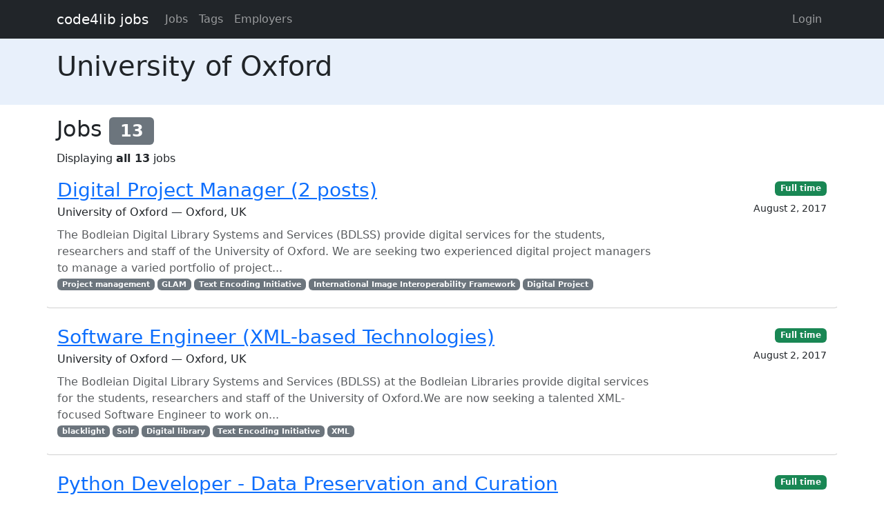

--- FILE ---
content_type: text/html; charset=utf-8
request_url: https://jobs.code4lib.org/employers/university-of-oxford
body_size: 4787
content:
<!DOCTYPE html>
<html lang="en">
  <head>
    <title>University of Oxford - Code4Lib Job Board</title>
    <meta name="csrf-param" content="authenticity_token" />
<meta name="csrf-token" content="xV3jbTmrs23XCd3omjFtyNfzBobcg51WY_Y9D906PB8xqbnOJVSwWMKgPMK-kSlEcx0jZlAYmaruZodcfWKEJg" />
    <meta charset="utf-8">
    <meta name="viewport" content="width=device-width, initial-scale=1, shrink-to-fit=no">

    <link rel="stylesheet" href="/assets/application-5216248e585144c1f59b55d7260190f8f42325a46dbaaefe5d1e0c489346da60.css" media="all" data-turbolinks-track="reload" />
    <script src="/assets/application-9bbca5b4a37d11e7c1d36a36b6082bc0006992464d325fe1d9ee307b12d81eef.js" data-turbolinks-track="reload"></script>
    <script src="/ckeditor-4.10.1/ckeditor.js" data-turbolinks-track="reload"></script>
    
    <script type="text/javascript">
(function(i,s,o,g,r,a,m){i['GoogleAnalyticsObject']=r;i[r]=i[r]||function(){
(i[r].q=i[r].q||[]).push(arguments)},i[r].l=1*new Date();a=s.createElement(o),
m=s.getElementsByTagName(o)[0];a.async=1;a.src=g;m.parentNode.insertBefore(a,m)
})(window,document,'script','//www.google-analytics.com/analytics.js','ga');
ga("create","UA-12975852-7","auto");
</script>

  </head>

  <body>
    <a class="skip-link visually-hidden-focusable" href="#main-content">Skip to main content</a>
    <nav class="navbar navbar-expand-lg navbar-dark bg-dark">
      <div class="container">
        <a class="navbar-brand" href="https://jobs.code4lib.org/">code4lib jobs</a>

        <button class="navbar-toggler" type="button" data-bs-toggle="collapse" data-bs-target="#navbarsMain" aria-controls="navbarsMain" aria-expanded="false" aria-label="Toggle navigation">
          <span class="navbar-toggler-icon"></span>
        </button>

        <div class="collapse navbar-collapse" id="navbarsMain">
          <ul class="navbar-nav me-auto">
            <li class="nav-item "><a class=" nav-link" href="/jobs">Jobs</a></li>
            <li class="nav-item "><a class=" nav-link" href="/tags">Tags</a></li>
            <li class="nav-item "><a class=" nav-link" href="/employers">Employers</a></li>
            
          </ul>

          <ul class="navbar-nav pull-right">
              <li class="nav-item "><a class=" nav-link" href="/users/login">Login</a></li>
          </ul>
        </div>
      </div>
    </nav>

    <div class="flash_messages">
</div>

    <main id="main-content" tabindex="-1" class="mb-5">
      <div class="job-header py-3 mb-3">
  <div class="container">
    <h1>University of Oxford</h1>

    <p>
      
    </p>

  </div>
</div>
<div class="container">
  <h2>Jobs <span class="badge bg-secondary">13</span></h2>
  Displaying <b>all 13</b> jobs

<ul class="list-unstyled mt-3 job-rows">
    <li class="card job position-relative">
      <div class="card-header">
        <h3 class="card-title"><a class="stretched-link" href="/jobs/27741-digital-project-manager-2-posts">Digital Project Manager (2 posts)</a></h3>
        <div class="card-subtitle">University of Oxford — Oxford, UK</div>
      </div>

      <div class="card-body">
        <p class="card-text text-muted mt-2 mb-0">The Bodleian Digital Library Systems and Services (BDLSS) provide digital services for the students, researchers and staff of the University of Oxford. We are seeking two experienced digital project managers to manage a varied portfolio of project...</p>

          <div class="text-muted small">
            <div class="float-start">
                <a class="badge bg-secondary" href="/tags/Project%20management">Project management</a>
                <a class="badge bg-secondary" href="/tags/GLAM">GLAM</a>
                <a class="badge bg-secondary" href="/tags/Text%20Encoding%20Initiative">Text Encoding Initiative</a>
                <a class="badge bg-secondary" href="/tags/International%20Image%20Interoperability%20Framework">International Image Interoperability Framework</a>
                <a class="badge bg-secondary" href="/tags/Digital%20Project">Digital Project</a>
            </div>
          </div>
      </div>

      <div class="card-footer">

        <div><a class="badge bg-success" href="/jobs/type/full_time">Full time</a></div>
        <div class="small mt-2">August 2, 2017</div>
      </div>
    </li>
    <li class="card job position-relative">
      <div class="card-header">
        <h3 class="card-title"><a class="stretched-link" href="/jobs/27740-software-engineer-xml-based-technologies">Software Engineer (XML-based Technologies)</a></h3>
        <div class="card-subtitle">University of Oxford — Oxford, UK</div>
      </div>

      <div class="card-body">
        <p class="card-text text-muted mt-2 mb-0">The Bodleian Digital Library Systems and Services (BDLSS) at the Bodleian Libraries provide digital services for the students, researchers and staff of the University of Oxford.We are now seeking a talented XML-focused Software Engineer to work on...</p>

          <div class="text-muted small">
            <div class="float-start">
                <a class="badge bg-secondary" href="/tags/blacklight">blacklight</a>
                <a class="badge bg-secondary" href="/tags/Solr">Solr</a>
                <a class="badge bg-secondary" href="/tags/Digital%20library">Digital library</a>
                <a class="badge bg-secondary" href="/tags/Text%20Encoding%20Initiative">Text Encoding Initiative</a>
                <a class="badge bg-secondary" href="/tags/XML">XML</a>
            </div>
          </div>
      </div>

      <div class="card-footer">

        <div><a class="badge bg-success" href="/jobs/type/full_time">Full time</a></div>
        <div class="small mt-2">August 2, 2017</div>
      </div>
    </li>
    <li class="card job position-relative">
      <div class="card-header">
        <h3 class="card-title"><a class="stretched-link" href="/jobs/18679-python-developer-data-preservation-and-curation">Python Developer - Data Preservation and Curation</a></h3>
        <div class="card-subtitle">University of Oxford — Oxford</div>
      </div>

      <div class="card-body">
        <p class="card-text text-muted mt-2 mb-0">BDLSS (Bodleian Digital Libraries Systems &amp; Services) provides systems and services in support of the digital collections of the University of Oxford. The BDLSS Digital Preservation infrastructure is designed to provide a common hosting and pr...</p>

          <div class="text-muted small">
            <div class="float-start">
                <a class="badge bg-secondary" href="/tags/Python">Python</a>
                <a class="badge bg-secondary" href="/tags/Public%20key%20infrastructure">Public key infrastructure</a>
                <a class="badge bg-secondary" href="/tags/GNU%2FLinux">GNU/Linux</a>
                <a class="badge bg-secondary" href="/tags/Digital%20preservation">Digital preservation</a>
                <a class="badge bg-secondary" href="/tags/Digital%20curation">Digital curation</a>
            </div>
          </div>
      </div>

      <div class="card-footer">

        <div><a class="badge bg-success" href="/jobs/type/full_time">Full time</a></div>
        <div class="small mt-2">December 19, 2014</div>
      </div>
    </li>
    <li class="card job position-relative">
      <div class="card-header">
        <h3 class="card-title"><a class="stretched-link" href="/jobs/18678-dams-software-engineer">DAMS Software Engineer</a></h3>
        <div class="card-subtitle">University of Oxford — Oxford</div>
      </div>

      <div class="card-body">
        <p class="card-text text-muted mt-2 mb-0">Bodleian Libraries are seeking a DAMS Software Engineer to join Bodleian Digital Libraries Systems &amp; Services (BDLSS).

BDLSS provides systems and services in support of the digital collections of the University of Oxford. These collections in...</p>

          <div class="text-muted small">
            <div class="float-start">
                <a class="badge bg-secondary" href="/tags/XML">XML</a>
                <a class="badge bg-secondary" href="/tags/Python">Python</a>
                <a class="badge bg-secondary" href="/tags/Digital%20asset%20management">Digital asset management</a>
            </div>
          </div>
      </div>

      <div class="card-footer">

        <div><a class="badge bg-success" href="/jobs/type/full_time">Full time</a></div>
        <div class="small mt-2">December 19, 2014</div>
      </div>
    </li>
    <li class="card job position-relative">
      <div class="card-header">
        <h3 class="card-title"><a class="stretched-link" href="/jobs/18677-wikipedian-in-residence">Wikipedian in Residence</a></h3>
        <div class="card-subtitle">University of Oxford — Oxford</div>
      </div>

      <div class="card-body">
        <p class="card-text text-muted mt-2 mb-0">The Bodleian Libraries and Wikimedia UK will be supporting a Wikimedian in Residence. The post provides the opportunity to work with some of the world’s richest collections to improve content on Wikipedia and its sister projects and to share with ...</p>

          <div class="text-muted small">
            <div class="float-start">
                <a class="badge bg-secondary" href="/tags/Wikipedia">Wikipedia</a>
                <a class="badge bg-secondary" href="/tags/Wiki">Wiki</a>
                <a class="badge bg-secondary" href="/tags/Encyclopedia">Encyclopedia</a>
            </div>
          </div>
      </div>

      <div class="card-footer">

        <div><a class="badge bg-info" href="/jobs/type/part_time">Part time</a></div>
        <div class="small mt-2">December 19, 2014</div>
      </div>
    </li>
    <li class="card job position-relative">
      <div class="card-header">
        <h3 class="card-title"><a class="stretched-link" href="/jobs/16716-support-engineer-unix-linux">Support Engineer (Unix-Linux) </a></h3>
        <div class="card-subtitle">University of Oxford — Oxford</div>
      </div>

      <div class="card-body">
        <p class="card-text text-muted mt-2 mb-0">Bodleian Libraries, Osney One, Oxford
Grade 7: £30,434 - £37,394 p.a.
Bodleian Digital Library Systems and Services (BDLSS) is seeking to appoint a Support Engineer (Unix-Linux) to join their team who develop and maintain a range of applications, ...</p>

          <div class="text-muted small">
            <div class="float-start">
                <a class="badge bg-secondary" href="/tags/Integrated%20library%20system">Integrated library system</a>
                <a class="badge bg-secondary" href="/tags/HTML">HTML</a>
                <a class="badge bg-secondary" href="/tags/GNU%2FLinux">GNU/Linux</a>
                <a class="badge bg-secondary" href="/tags/Digital%20library">Digital library</a>
                <a class="badge bg-secondary" href="/tags/Concurrent%20Versions%20System">Concurrent Versions System</a>
            </div>
          </div>
      </div>

      <div class="card-footer">

        <div><a class="badge bg-success" href="/jobs/type/full_time">Full time</a></div>
        <div class="small mt-2">September 17, 2014</div>
      </div>
    </li>
    <li class="card job position-relative">
      <div class="card-header">
        <h3 class="card-title"><a class="stretched-link" href="/jobs/14202-digital-service-engineer">Digital Service Engineer</a></h3>
        <div class="card-subtitle">University of Oxford — Oxford</div>
      </div>

      <div class="card-body">
        <p class="card-text text-muted mt-2 mb-0">Bodleian Digital Library Systems and Services (BDLSS) is seeking to appoint a Digital Service Engineer to join their team who develop and maintain a range of applications, supporting the libraries in their day-to-day operations, and delivering ser...</p>

          <div class="text-muted small">
            <div class="float-start">
                <a class="badge bg-secondary" href="/tags/Web%20technologies">Web technologies</a>
                <a class="badge bg-secondary" href="/tags/Library%20Systems">Library Systems</a>
                <a class="badge bg-secondary" href="/tags/GNU%2FLinux">GNU/Linux</a>
            </div>
          </div>
      </div>

      <div class="card-footer">

        <div><a class="badge bg-success" href="/jobs/type/full_time">Full time</a></div>
        <div class="small mt-2">May 1, 2014</div>
      </div>
    </li>
    <li class="card job position-relative">
      <div class="card-header">
        <h3 class="card-title"><a class="stretched-link" href="/jobs/11057-database-administrator-it-specialist-bdlss">Database Administrator/IT Specialist, BDLSS</a></h3>
        <div class="card-subtitle">University of Oxford — Oxford</div>
      </div>

      <div class="card-body">
        <p class="card-text text-muted mt-2 mb-0">We are seeking an experienced Database Administrator, to join our established Bodleian Digital Library Systems and Support team. The team provides support and development services for the libraries’ core service applications including the integrat...</p>

          <div class="text-muted small">
            <div class="float-start">
                <a class="badge bg-secondary" href="/tags/Unix">Unix</a>
            </div>
          </div>
      </div>

      <div class="card-footer">

        <div><a class="badge bg-success" href="/jobs/type/full_time">Full time</a></div>
        <div class="small mt-2">December 5, 2013</div>
      </div>
    </li>
    <li class="card job position-relative">
      <div class="card-header">
        <h3 class="card-title"><a class="stretched-link" href="/jobs/7941-internet-research-and-collaboration-officer">Internet Research and Collaboration Officer</a></h3>
        <div class="card-subtitle">University of Oxford — Oxford</div>
      </div>

      <div class="card-body">
        <p class="card-text text-muted mt-2 mb-0">&nbsp;Grade 7: Salary £29,541 - £36,298 p.a.

The Oxford Internet Institute (OII) is the world’s leading centre for research into the role of the Internet in individual, collective and institutional behaviour, seeking to understand the various soc...</p>

          <div class="text-muted small">
            <div class="float-start">
                <a class="badge bg-secondary" href="/tags/The%20Internet">The Internet</a>
                <a class="badge bg-secondary" href="/tags/Research%20and%20development">Research and development</a>
                <a class="badge bg-secondary" href="/tags/Partnership">Partnership</a>
                <a class="badge bg-secondary" href="/tags/Business">Business</a>
            </div>
          </div>
      </div>

      <div class="card-footer">

        <div><a class="badge bg-success" href="/jobs/type/full_time">Full time</a></div>
        <div class="small mt-2">May 11, 2013</div>
      </div>
    </li>
    <li class="card job position-relative">
      <div class="card-header">
        <h3 class="card-title"><a class="stretched-link" href="/jobs/7766-research-associate-preservation-support-enabling-digital-humanities-research-through-effective-data-preservation"> Research Associate, Preservation Support &quot;Enabling Digital Humanities research through effective data preservation&quot;</a></h3>
        <div class="card-subtitle">University of Oxford — Oxford</div>
      </div>

      <div class="card-body">
        <p class="card-text text-muted mt-2 mb-0">The Oxford Research Centre in the Humanities Radcliffe Humanities building Radcliffe Observatory Quarter, Woodstock Road, Oxford

Grade 7: £29,541 - £36,298 p.a.

The Humanities Division, in collaboration with the Bodleian Libraries, is seeking a ...</p>

          <div class="text-muted small">
            <div class="float-start">
                <a class="badge bg-secondary" href="/tags/Humanities--Data%20processing">Humanities--Data processing</a>
                <a class="badge bg-secondary" href="/tags/Digital%20preservation">Digital preservation</a>
                <a class="badge bg-secondary" href="/tags/Digital%20humanities">Digital humanities</a>
                <a class="badge bg-secondary" href="/tags/Digital%20history">Digital history</a>
                <a class="badge bg-secondary" href="/tags/Bodleian%20Library">Bodleian Library</a>
            </div>
          </div>
      </div>

      <div class="card-footer">

        <div><a class="badge bg-success" href="/jobs/type/full_time">Full time</a></div>
        <div class="small mt-2">May 1, 2013</div>
      </div>
    </li>
    <li class="card job position-relative">
      <div class="card-header">
        <h3 class="card-title"><a class="stretched-link" href="/jobs/5247-resource-discovery-architect">Resource Discovery Architect</a></h3>
        <div class="card-subtitle">University of Oxford — Oxford</div>
      </div>

      <div class="card-body">
        <p class="card-text text-muted mt-2 mb-0">Grade 8: £37,012 - £44,166 p.a.

We are seeking an experienced and highly motivated technical lead to join our team of developers. This is an exciting time of change for the libraries, with digital services pivotal to the delivery of innovative se...</p>

          <div class="text-muted small">
            <div class="float-start">
                <a class="badge bg-secondary" href="/tags/SQL">SQL</a>
                <a class="badge bg-secondary" href="/tags/PHP">PHP</a>
                <a class="badge bg-secondary" href="/tags/Perl">Perl</a>
                <a class="badge bg-secondary" href="/tags/JSON">JSON</a>
                <a class="badge bg-secondary" href="/tags/Digital%20library">Digital library</a>
                <a class="badge bg-secondary" href="/tags/Cascading%20Style%20Sheets">Cascading Style Sheets</a>
            </div>
          </div>
      </div>

      <div class="card-footer">

        <div><a class="badge bg-success" href="/jobs/type/full_time">Full time</a></div>
        <div class="small mt-2">December 21, 2012</div>
      </div>
    </li>
    <li class="card job position-relative">
      <div class="card-header">
        <h3 class="card-title"><a class="stretched-link" href="/jobs/4439-researcher-in-digital-philology">Researcher in Digital Philology</a></h3>
        <div class="card-subtitle">University of Oxford — Oxford</div>
      </div>

      <div class="card-body">
        <p class="card-text text-muted mt-2 mb-0">&nbsp;Grade 7: £29,249 - £35,938 p.a.

The project is looking for a classics scholar and papyrologist who is also engaged in the Digital Humanities at the computational level.

The candidate is expected to take a leadership role in overseeing the ...</p>

          <div class="text-muted small">
            <div class="float-start">
                <a class="badge bg-secondary" href="/tags/The%20Digital%20Humanities">The Digital Humanities</a>
                <a class="badge bg-secondary" href="/tags/Ruby">Ruby</a>
                <a class="badge bg-secondary" href="/tags/Papyrus">Papyrus</a>
                <a class="badge bg-secondary" href="/tags/Natural%20language%20programming">Natural language programming</a>
                <a class="badge bg-secondary" href="/tags/MySQL">MySQL</a>
                <a class="badge bg-secondary" href="/tags/Classical%20philology">Classical philology</a>
            </div>
          </div>
      </div>

      <div class="card-footer">

        <div><a class="badge bg-success" href="/jobs/type/full_time">Full time</a></div>
        <div class="small mt-2">November 10, 2012</div>
      </div>
    </li>
    <li class="card job position-relative">
      <div class="card-header">
        <h3 class="card-title"><a class="stretched-link" href="/jobs/678-position-available-project-analyst-oxford-university-kw-s-semantic-web-linked-data">Position available, Project Analyst, Oxford University (kw&#39;s: semantic web, linked data)</a></h3>
        <div class="card-subtitle">University of Oxford — Oxford</div>
      </div>

      <div class="card-body">
        <p class="card-text text-muted mt-2 mb-0">
	In a nutshell, we are building a system to capture the research information infrastructure: linking people, departments, grants, funders, articles, theses, books and data together.

	(Technical information: using RDF and a mix of published and h...</p>

          <div class="text-muted small">
            <div class="float-start">
                <a class="badge bg-secondary" href="/tags/RDF">RDF</a>
            </div>
          </div>
      </div>

      <div class="card-footer">

        <div><a class="badge bg-success" href="/jobs/type/full_time">Full time</a></div>
        <div class="small mt-2">October 14, 2008</div>
      </div>
    </li>
</ul>




  
</div>

    </main>
  </body>
</html>
